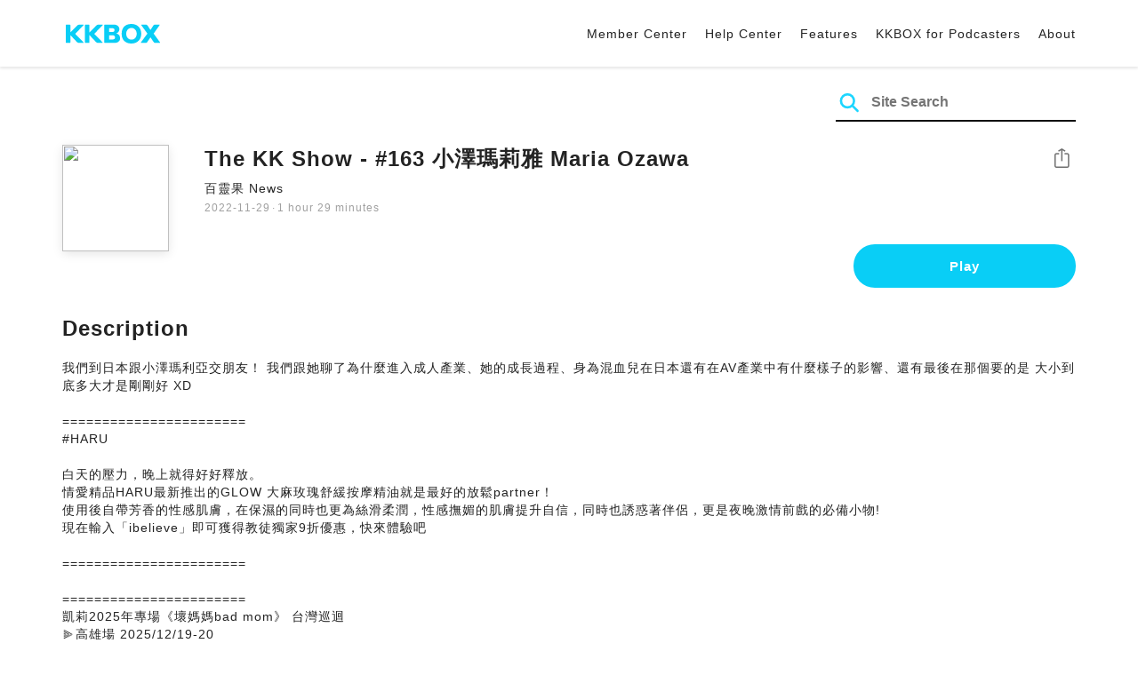

--- FILE ---
content_type: text/html; charset=UTF-8
request_url: https://podcast.kkbox.com/sg/episode/9_wRnsEaDKwHbK0v4F
body_size: 6527
content:
<!doctype html>
<html lang="en-SG">
<head>
    <meta charset="utf-8" />
    <meta name="viewport" content="width=device-width, initial-scale=1.0">
    <meta http-equiv="X-UA-Compatible" content="IE=Edge;chrome=1">

        <title>The KK Show - #163 小澤瑪莉雅 Maria Ozawa | Listen Podcast on KKBOX</title>

<meta name="description" content="Listen The KK Show - #163 小澤瑪莉雅 Maria Ozawa on KKBOX! 我們到日本跟小澤瑪利亞交朋友！ 我們跟她聊了為什麼進入成人產業、她的成長過程、身為混血兒在日本還有在AV產業中有什麼樣子的影響、還有最後在那個要的是 大小到底多大才是剛剛好 XD=======================#HARU白天的壓力，晚上就得好好釋放。情愛精品HARU最新推出的GLOW 大麻玫瑰舒緩按摩精油就是最好的放鬆partner！使用後自帶芳香的性感肌膚，在保濕的同時也更為絲滑柔潤，性感撫媚的肌膚提升自信，同時也誘惑著伴侶，更是夜晚激情前戲的必備小物!現在輸入「ibelieve」即可獲得教徒獨家9折優惠，快來體驗吧==============================================凱莉2025年專場《壞媽媽bad mom》 台灣巡迴⫸高雄場 2025/12/19-20⫸台北場 2025/12/26-28⫸台中場 2026/01/02-03購票請上KKTIX及全台全家便利商店⫸購票連結➤百靈果 週二夜售票：https://comedyclub.kktix.cc/events/tuesday➤ 歡迎來我們IG玩百靈果主帳號：https://www.instagram.com/bailingguo_news/凱莉：https://www.instagram.com/wang.kylie/Ken：https://www.instagram.com/thisiskenyoung/神父：https://www.instagram.com/bailingguo.priest/Hazel：https://instagram.com/bailingguo.hazel➤ 百靈果周邊商品 : https://bailingguo.1shop.tw/hu0r16Powered by Firstory Hosting">
<meta name="keywords" content="KKBOX, Podcast, 聲音, 頻道, 單集, 節目, 分類">

<meta property="og:type" content="website"/>
<meta property="og:title" content="The KK Show - #163 小澤瑪莉雅 Maria Ozawa | Listen Podcast on KKBOX"/>
<meta property="og:description" content="Listen The KK Show - #163 小澤瑪莉雅 Maria Ozawa on KKBOX! 我們到日本跟小澤瑪利亞交朋友！ 我們跟她聊了為什麼進入成人產業、她的成長過程、身為混血兒在日本還有在AV產業中有什麼樣子的影響、還有最後在那個要的是 大小到底多大才是剛剛好 XD=======================#HARU白天的壓力，晚上就得好好釋放。情愛精品HARU最新推出的GLOW 大麻玫瑰舒緩按摩精油就是最好的放鬆partner！使用後自帶芳香的性感肌膚，在保濕的同時也更為絲滑柔潤，性感撫媚的肌膚提升自信，同時也誘惑著伴侶，更是夜晚激情前戲的必備小物!現在輸入「ibelieve」即可獲得教徒獨家9折優惠，快來體驗吧==============================================凱莉2025年專場《壞媽媽bad mom》 台灣巡迴⫸高雄場 2025/12/19-20⫸台北場 2025/12/26-28⫸台中場 2026/01/02-03購票請上KKTIX及全台全家便利商店⫸購票連結➤百靈果 週二夜售票：https://comedyclub.kktix.cc/events/tuesday➤ 歡迎來我們IG玩百靈果主帳號：https://www.instagram.com/bailingguo_news/凱莉：https://www.instagram.com/wang.kylie/Ken：https://www.instagram.com/thisiskenyoung/神父：https://www.instagram.com/bailingguo.priest/Hazel：https://instagram.com/bailingguo.hazel➤ 百靈果周邊商品 : https://bailingguo.1shop.tw/hu0r16Powered by Firstory Hosting"/>
<meta property="og:image" content="https://i.kfs.io/podcast_episode/global/2782947v3/fit/1200x630.png"/>
<meta property="og:image:width" content="1200"/>
<meta property="og:image:height" content="630"/>
<meta property="og:site_name" content="KKBOX" />
<meta property="og:url" content="https://podcast.kkbox.com/sg/episode/9_wRnsEaDKwHbK0v4F"/>
<meta property="og:locale" content="en_SG"/>
<meta property="fb:app_id" content="314155392230"/>

<meta name="twitter:card" content="summary_large_image"/>
<meta name="twitter:site" content="@kkbox"/>
<meta name="twitter:title" content="The KK Show - #163 小澤瑪莉雅 Maria Ozawa | Listen Podcast on KKBOX"/>
<meta name="twitter:description" content="Listen The KK Show - #163 小澤瑪莉雅 Maria Ozawa on KKBOX! 我們到日本跟小澤瑪利亞交朋友！ 我們跟她聊了為什麼進入成人產業、她的成長過程、身為混血兒在日本還有在AV產業中有什麼樣子的影響、還有最後在那個要的是 大小到底多大才是剛剛好 XD=======================#HARU白天的壓力，晚上就得好好釋放。情愛精品HARU最新推出的GLOW 大麻玫瑰舒緩按摩精油就是最好的放鬆partner！使用後自帶芳香的性感肌膚，在保濕的同時也更為絲滑柔潤，性感撫媚的肌膚提升自信，同時也誘惑著伴侶，更是夜晚激情前戲的必備小物!現在輸入「ibelieve」即可獲得教徒獨家9折優惠，快來體驗吧==============================================凱莉2025年專場《壞媽媽bad mom》 台灣巡迴⫸高雄場 2025/12/19-20⫸台北場 2025/12/26-28⫸台中場 2026/01/02-03購票請上KKTIX及全台全家便利商店⫸購票連結➤百靈果 週二夜售票：https://comedyclub.kktix.cc/events/tuesday➤ 歡迎來我們IG玩百靈果主帳號：https://www.instagram.com/bailingguo_news/凱莉：https://www.instagram.com/wang.kylie/Ken：https://www.instagram.com/thisiskenyoung/神父：https://www.instagram.com/bailingguo.priest/Hazel：https://instagram.com/bailingguo.hazel➤ 百靈果周邊商品 : https://bailingguo.1shop.tw/hu0r16Powered by Firstory Hosting"/>
<meta name="twitter:image" content="https://i.kfs.io/podcast_episode/global/2782947v3/fit/1200x630.png"/>

<link rel="canonical" href="https://podcast.kkbox.com/sg/episode/9_wRnsEaDKwHbK0v4F">


<link rel="alternate" hreflang="ja-jp" href="https://podcast.kkbox.com/jp/episode/9_wRnsEaDKwHbK0v4F" />
<link rel="alternate" hreflang="en-sg" href="https://podcast.kkbox.com/sg/episode/9_wRnsEaDKwHbK0v4F" />
<link rel="alternate" hreflang="en-my" href="https://podcast.kkbox.com/my/episode/9_wRnsEaDKwHbK0v4F" />
<link rel="alternate" hreflang="en" href="https://podcast.kkbox.com/sg/episode/9_wRnsEaDKwHbK0v4F" />
<link rel="alternate" hreflang="en-tw" href="https://podcast.kkbox.com/tw/episode/9_wRnsEaDKwHbK0v4F" />
<link rel="alternate" hreflang="zh-tw" href="https://podcast.kkbox.com/tw/episode/9_wRnsEaDKwHbK0v4F" />
<link rel="alternate" hreflang="zh" href="https://podcast.kkbox.com/tw/episode/9_wRnsEaDKwHbK0v4F" />
<link rel="alternate" hreflang="x-default" href="https://podcast.kkbox.com/episode/9_wRnsEaDKwHbK0v4F" />


<meta property="al:ios:url" content="kkbox://podcast.episode/9_wRnsEaDKwHbK0v4F" />
<meta property="al:ios:app_store_id" content="300915900" />
<meta property="al:ios:app_name" content="KKBOX" />
<meta property="al:android:url" content="kkbox://podcast.episode/9_wRnsEaDKwHbK0v4F" />
<meta property="al:android:package" content="com.skysoft.kkbox.android" />
<meta property="al:android:app_name" content="KKBOX" />
<meta property="al:web:url" content="https://podcast.kkbox.com/sg/episode/9_wRnsEaDKwHbK0v4F" />

    <link rel="shortcut icon" href="https://www.kkbox.com/favicon.ico"/>
    <link rel="preconnect" href="https://pkg.kfs.io">
    <link rel="preconnect" href="https://i.kfs.io">
    <link rel="preconnect" href="https://cdn.jsdelivr.net">

        <link href="/css/podcast/episode-page.505251b60c36b6767d71.css" rel="stylesheet">
    <link rel="stylesheet" media="print" href="/css/podcast/widget-generator-modal.0d6b1cceb268da3ce52d.css" onload="this.media='all'; this.onload=null;">
<noscript><link rel="stylesheet" href="/css/podcast/widget-generator-modal.0d6b1cceb268da3ce52d.css"></noscript>

        <script defer src="https://cdn.jsdelivr.net/npm/linkifyjs@2.1.9/dist/linkify.min.js" integrity="sha256-b8aRDYEOoOLGpyaXMI3N2nWUbjSeQ2QxzKjmPnCa4yA=" crossorigin="anonymous"></script>
<script defer src="https://cdn.jsdelivr.net/npm/linkifyjs@2.1.9/dist/linkify-element.min.js" integrity="sha256-9hV9vEzCUdl5GBhZHgRcrkZgXy+xtiTt+XM9yDuR33Y=" crossorigin="anonymous"></script>
    <script defer crossorigin="anonymous" src="https://pkg.kfs.io/kk-web/sharebox.js/2.1.0/main.js"></script>

            
        <script src="https://cdn.jsdelivr.net/npm/clipboard@2.0.6/dist/clipboard.min.js" integrity="sha256-inc5kl9MA1hkeYUt+EC3BhlIgyp/2jDIyBLS6k3UxPI=" crossorigin="anonymous"></script>
    
        <script type="application/ld+json">
    {"@context":"http://schema.org","@type":"BreadcrumbList","itemListElement":[{"@type":"ListItem","position":1,"item":"https://podcast.kkbox.com/sg","name":"KKBOX Podcast - Free for all"},{"@type":"ListItem","position":2,"item":"https://podcast.kkbox.com/sg/channel/Olksg1I4cADXh_Oae0","name":"百靈果 News"},{"@type":"ListItem","position":3,"item":"https://podcast.kkbox.com/sg/episode/9_wRnsEaDKwHbK0v4F","name":"The KK Show - #163 小澤瑪莉雅 Maria Ozawa"}]}</script>
    <script type="application/ld+json">
    {"@context":"http://schema.org","@type":"PodcastEpisode","url":"https://podcast.kkbox.com/sg/episode/9_wRnsEaDKwHbK0v4F","name":"The KK Show - #163 小澤瑪莉雅 Maria Ozawa","description":"我們到日本跟小澤瑪利亞交朋友！ 我們跟她聊了為什麼進入成人產業、她的成長過程、身為混血兒在日本還有在AV產業中有什麼樣子的影響、還有最後在那個要的是 大小到底多大才是剛剛好 XD=======================#HARU白天的壓力，晚上就得好好釋放。情愛精品HARU最新推出的GLOW 大麻玫瑰舒緩按摩精油就是最好的放鬆partner！使用後自帶芳香的性感肌膚，在保濕的同時也更為絲滑柔潤，性感撫媚的肌膚提升自信，同時也誘惑著伴侶，更是夜晚激情前戲的必備小物!現在輸入「ibelieve」即可獲得教徒獨家9折優惠，快來體驗吧==============================================凱莉2025年專場《壞媽媽bad mom》 台灣巡迴⫸高雄場 2025/12/19-20⫸台北場 2025/12/26-28⫸台中場 2026/01/02-03購票請上KKTIX及全台全家便利商店⫸購票連結➤百靈果 週二夜售票：https://comedyclub.kktix.cc/events/tuesday➤ 歡迎來我們IG玩百靈果主帳號：https://www.instagram.com/bailingguo_news/凱莉：https://www.instagram.com/wang.kylie/Ken：https://www.instagram.com/thisiskenyoung/神父：https://www.instagram.com/bailingguo.priest/Hazel：https://instagram.com/bailingguo.hazel➤ 百靈果周邊商品 : https://bailingguo.1shop.tw/hu0r16Powered by Firstory Hosting","publisher":{"@type":"Person","name":"Bailingguo News"},"author":{"@type":"Person","name":"Bailingguo News"},"datePublished":"2022-11-29","timeRequired":"PT1H29M58S","partOfSeries":{"@type":"PodcastSeries","name":"百靈果 News","url":"https://podcast.kkbox.com/sg/channel/Olksg1I4cADXh_Oae0"},"image":"https://i.kfs.io/podcast_channel/global/6v21/cropresize/300x300.jpg","accessMode":"auditory","mainEntityOfPage":{"@type":"WebPage","@id":"https://podcast.kkbox.com/sg/episode/9_wRnsEaDKwHbK0v4F"},"offers":[{"@type":"Offer","price":"Free"}]}</script>

    <script>
(() => {
    const $script = document.createElement('script');
    $script.src = 'https://cdn.jsdelivr.net/npm/@elastic/apm-rum@5.12.0/dist/bundles/elastic-apm-rum.umd.min.js';
    $script.async = true;
    $script.crossorigin = 'anonymous';
    $script.onload = () =>  {
        // Initialize
        elasticApm.init({
            serviceName: "podcast-kkbox-com",
            serverUrl: "https://apm.kkbox.com",
            environment: "production"
        });

        
        // Capture global error event
        window.addEventListener('error', (event) => {
            try {
                elasticApm.captureError(event.error);
            } catch (e) {}
        });
    };
    document.head.appendChild($script);
})();
</script>
    <!-- Google Tag Manager -->
<script>(function(w,d,s,l,i){w[l]=w[l]||[];w[l].push({'gtm.start':
    new Date().getTime(),event:'gtm.js'});var f=d.getElementsByTagName(s)[0],
    j=d.createElement(s),dl=l!='dataLayer'?'&l='+l:'';j.async=true;j.src=
    'https://www.googletagmanager.com/gtm.js?id='+i+dl;f.parentNode.insertBefore(j,f);
    })(window,document,'script','dataLayer','GTM-K4SDJPS');</script>
<!-- End Google Tag Manager -->
</head>
<body>
    <header class="header">
    <div class="container">
        <div class="nav-link-group--left">
            <a class="nav-link--logo" href="https://www.kkbox.com/sg/en/"
               data-ga-category="Podcast" data-ga-action="Click Header" data-ga-label="KKBOX Logo"></a>
        </div>
        <div class="nav-link-group--center"></div>
        <div class="nav-link-group--right">
            <nav class="desktop-menu">
                <ul>
                                        <li class="nav-link">
                        <a href="https://ssl.kkbox.com/sg/membership/index.php"  target="_blank" rel="noopener"                            data-ga-category="Podcast" data-ga-action="Click Header" data-ga-label="https://ssl.kkbox.com/sg/membership/index.php">Member Center</a>
                    </li>
                                        <li class="nav-link">
                        <a href="https://help.kkbox.com/sg/en?p=kkbox"  target="_blank" rel="noopener"                            data-ga-category="Podcast" data-ga-action="Click Header" data-ga-label="https://help.kkbox.com/sg/en?p=kkbox">Help Center</a>
                    </li>
                                        <li class="nav-link">
                        <a href="https://www.kkbox.com/sg/en/feature"                            data-ga-category="Podcast" data-ga-action="Click Header" data-ga-label="https://www.kkbox.com/sg/en/feature">Features</a>
                    </li>
                                        <li class="nav-link">
                        <a href="/podcasters"                            data-ga-category="Podcast" data-ga-action="Click Header" data-ga-label="/podcasters">KKBOX for Podcasters</a>
                    </li>
                                        <li class="nav-link">
                        <a href="/sg/about"                            data-ga-category="Podcast" data-ga-action="Click Header" data-ga-label="/sg/about">About </a>
                    </li>
                                    </ul>
            </nav>
            <div class="mobile-hamburger" onclick="document.querySelector('.nav-link-group--mobile').classList.add('active')"></div>
        </div>
        <div class="nav-link-group--mobile">
            <div class="mobile-menu">
                <ul>
                    <li class="nav-link--close">
                        <div class="mobile-close" onclick="document.querySelector('.nav-link-group--mobile').classList.remove('active')"></div>
                    </li>

                    
                                        <li class="nav-link">
                        <a href="https://ssl.kkbox.com/sg/membership/index.php"  target="_blank" rel="noopener"                            data-ga-category="Podcast" data-ga-action="Click Header" data-ga-label="https://ssl.kkbox.com/sg/membership/index.php">Member Center</a>
                    </li>
                                        <li class="nav-link">
                        <a href="https://help.kkbox.com/sg/en?p=kkbox"  target="_blank" rel="noopener"                            data-ga-category="Podcast" data-ga-action="Click Header" data-ga-label="https://help.kkbox.com/sg/en?p=kkbox">Help Center</a>
                    </li>
                                        <li class="nav-link">
                        <a href="https://www.kkbox.com/sg/en/feature"                            data-ga-category="Podcast" data-ga-action="Click Header" data-ga-label="https://www.kkbox.com/sg/en/feature">Features</a>
                    </li>
                                        <li class="nav-link">
                        <a href="/podcasters"                            data-ga-category="Podcast" data-ga-action="Click Header" data-ga-label="/podcasters">KKBOX for Podcasters</a>
                    </li>
                                        <li class="nav-link">
                        <a href="/sg/about"                            data-ga-category="Podcast" data-ga-action="Click Header" data-ga-label="/sg/about">About </a>
                    </li>
                                    </ul>
            </div>
        </div>
    </div>
</header>

    <div class="page page--episode">
    <section class="section--search-box">
        <div class="container">
            <div class="search-box-wrapper">
                <form class="search-box "
      action="/sg/search" method="GET">
    <button class="search-icon" type="submit"></button>
    <input class="search-input" type="text" name="word" placeholder="Site Search" value="" required>
</form>
            </div>
        </div>
    </section>

    <div class="container">
        <section class="section-episode">
            <div class="cover-image-wrapper">
                <img class="cover-image" width="80" height="80" src="https://i.kfs.io/podcast_episode/global/2782947v3/cropresize/300x300.jpg">
            </div>

            <div class="episode-info-wrapper">
                <h3 class="title">The KK Show - #163 小澤瑪莉雅 Maria Ozawa</h3>
                <div class="info">
                                        <a class="channel" href="/sg/channel/Olksg1I4cADXh_Oae0"
                    data-ga-category="Podcast" data-ga-action="Click Channel Link in Episode Info" data-ga-label="百靈果 News">
                        百靈果 News
                    </a>
                </div>
                <div class="data-and-duration">
                    <span class="date">2022-11-29</span>·<span class="duration">1 hour 29 minutes</span>
                </div>
            </div>

            <div class="share-action-wrapper">
                <share-box>
                    <button type="button" class="btn btn-share"
                            data-ga-category="Podcast" data-ga-action="Share Episode" data-ga-label="The KK Show - #163 小澤瑪莉雅 Maria Ozawa">
                        Share
                    </button>
                </share-box>
            </div>

            <div class="listen-action-wrapper">
                                    <a class="btn btn-blue btn-play"
                       href="https://play.kkbox.com/podcast/episode/9_wRnsEaDKwHbK0v4F" target="_blank"
                       rel="noopener"
                       data-ga-category="Podcast" data-ga-action="Play Episode in Web Player" data-ga-label="The KK Show - #163 小澤瑪莉雅 Maria Ozawa">
                        Play
                    </a>
                            </div>
        </section>

        <section class="section-content">
            <h2 class="section-title">Description</h2>

            
            <p class="description js-linkify">
                
                我們到日本跟小澤瑪利亞交朋友！ 我們跟她聊了為什麼進入成人產業、她的成長過程、身為混血兒在日本還有在AV產業中有什麼樣子的影響、還有最後在那個要的是 大小到底多大才是剛剛好 XD<br />
<br />
=======================<br />
#HARU<br />
<br />
白天的壓力，晚上就得好好釋放。<br />
情愛精品HARU最新推出的GLOW 大麻玫瑰舒緩按摩精油就是最好的放鬆partner！<br />
使用後自帶芳香的性感肌膚，在保濕的同時也更為絲滑柔潤，性感撫媚的肌膚提升自信，同時也誘惑著伴侶，更是夜晚激情前戲的必備小物!<br />
現在輸入「ibelieve」即可獲得教徒獨家9折優惠，快來體驗吧<br />
<br />
=======================<br />
<br />
=======================<br />
凱莉2025年專場《壞媽媽bad mom》 台灣巡迴<br />
⫸高雄場 2025/12/19-20<br />
⫸台北場 2025/12/26-28<br />
⫸台中場 2026/01/02-03<br />
<br />
購票請上KKTIX及全台全家便利商店<br />
⫸購票連結<br />
<br />
➤百靈果 週二夜售票：https://comedyclub.kktix.cc/events/tuesday<br />
<br />
➤ 歡迎來我們IG玩<br />
百靈果主帳號：https://www.instagram.com/bailingguo_news/<br />
凱莉：https://www.instagram.com/wang.kylie/<br />
Ken：https://www.instagram.com/thisiskenyoung/<br />
神父：https://www.instagram.com/bailingguo.priest/<br />
Hazel：https://instagram.com/bailingguo.hazel<br />
<br />
➤ 百靈果周邊商品 : https://bailingguo.1shop.tw/hu0r16<br />
<br />
Powered by Firstory Hosting
            </p>
        </section>
    </div>

    
        <div class="modal modal-widget-generator" hidden>
        <div class="modal-content">
            <div class="icon-close-modal" onclick="document.querySelector('.modal-widget-generator').hidden = true">✕</div>
            <h3 class="modal-title">Get Embed Code</h3>
            <div class="iframe-wrapper" data-iframe-wrapper></div>
            <div class="widget-setting-wrapper">
                <div class="widget-setting" data-theme-radio>
                    <h4 class="setting-title">• Theme</h4>
                    <label for="theme-auto">
                        <input type="radio" id="theme-auto" name="theme" value="" checked> Auto
                    </label>
                    <label for="light">
                        <input type="radio" id="light" name="theme" value="light"> Light
                    </label>
                    <label for="dark">
                        <input type="radio" id="dark" name="theme" value="dark"> Dark
                    </label>
                </div>
                <div class="widget-setting" data-width-radio>
                    <h4 class="setting-title">• Size</h4>
                    <label for="width-auto">
                        <input type="radio" id="width-auto" name="width" value="100%" checked> Auto
                    </label>
                    <label for="large">
                        <input type="radio" id="large" name="width" value="700"> Large
                    </label>
                    <label for="small">
                        <input type="radio" id="small" name="width" value="290"> Small
                    </label>
                </div>
            </div>
            <div class="embed-code-wrapper">
                <textarea class="embed-code" id="embed-code" readonly data-embed-code></textarea>
                <button class="btn btn-copy" data-copy-html data-clipboard-target="#embed-code">Copy</button>
            </div>
        </div>
    </div>
    </div>


    <footer class="pm-footer">
    <div class="pm-footer-menu">
                <div class="pm-footer-column">
            <div class="pm-footer-subtitle">Explore KKBOX</div>
                        <div class="pm-footer-li">
                <a href="https://www.kkbox.com/sg/en/feature"                    data-ga-category="Podcast" data-ga-action="Click Footer" data-ga-label="https://www.kkbox.com/sg/en/feature">
                   Features
                </a>
            </div>
                        <div class="pm-footer-li">
                <a href="https://www.kkbox.com/sg/en/info/event/"                    data-ga-category="Podcast" data-ga-action="Click Footer" data-ga-label="https://www.kkbox.com/sg/en/info/event/">
                   Giveaways
                </a>
            </div>
                        <div class="pm-footer-li">
                <a href="https://www.kkbox.com/sg/en/download"                    data-ga-category="Podcast" data-ga-action="Click Footer" data-ga-label="https://www.kkbox.com/sg/en/download">
                   Platforms
                </a>
            </div>
                    </div>
                <div class="pm-footer-column">
            <div class="pm-footer-subtitle">Entertainment News</div>
                        <div class="pm-footer-li">
                <a href="https://www.kkbox.com/sg/en/info/"                    data-ga-category="Podcast" data-ga-action="Click Footer" data-ga-label="https://www.kkbox.com/sg/en/info/">
                   Latest
                </a>
            </div>
                        <div class="pm-footer-li">
                <a href="https://kma.kkbox.com/charts/?terr=sg&amp;lang=en"  target="_blank" rel="noopener"                    data-ga-category="Podcast" data-ga-action="Click Footer" data-ga-label="https://kma.kkbox.com/charts/?terr=sg&amp;lang=en">
                   Charts
                </a>
            </div>
                        <div class="pm-footer-li">
                <a href="https://kma.kkbox.com/awards/"  target="_blank" rel="noopener"                    data-ga-category="Podcast" data-ga-action="Click Footer" data-ga-label="https://kma.kkbox.com/awards/">
                   Music Awards
                </a>
            </div>
                    </div>
                <div class="pm-footer-column">
            <div class="pm-footer-subtitle">Member</div>
                        <div class="pm-footer-li">
                <a href="https://ssl.kkbox.com/billing.php"  target="_blank" rel="noopener"                    data-ga-category="Podcast" data-ga-action="Click Footer" data-ga-label="https://ssl.kkbox.com/billing.php">
                   Subscribe
                </a>
            </div>
                        <div class="pm-footer-li">
                <a href="https://mykkid.kkbox.com"  target="_blank" rel="noopener"                    data-ga-category="Podcast" data-ga-action="Click Footer" data-ga-label="https://mykkid.kkbox.com">
                   Member Centre
                </a>
            </div>
                        <div class="pm-footer-li">
                <a href="https://help.kkbox.com/sg/en?p=kkbox"  target="_blank" rel="noopener"                    data-ga-category="Podcast" data-ga-action="Click Footer" data-ga-label="https://help.kkbox.com/sg/en?p=kkbox">
                   Help Centre
                </a>
            </div>
                        <div class="pm-footer-li">
                <a href="https://www.kkbox.com/about/en/terms?terr=sg"                    data-ga-category="Podcast" data-ga-action="Click Footer" data-ga-label="https://www.kkbox.com/about/en/terms?terr=sg">
                   Terms of Use
                </a>
            </div>
                    </div>
                <div class="pm-footer-column">
            <div class="pm-footer-subtitle">About</div>
                        <div class="pm-footer-li">
                <a href="https://www.kkbox.com/about/en/"                    data-ga-category="Podcast" data-ga-action="Click Footer" data-ga-label="https://www.kkbox.com/about/en/">
                   About KKBOX
                </a>
            </div>
                        <div class="pm-footer-li">
                <a href="https://www.kkbox.com/about/en/news"                    data-ga-category="Podcast" data-ga-action="Click Footer" data-ga-label="https://www.kkbox.com/about/en/news">
                   News
                </a>
            </div>
                        <div class="pm-footer-li">
                <a href="https://www.kkbox.com/about/en/ad-cooperation/user-profile"                    data-ga-category="Podcast" data-ga-action="Click Footer" data-ga-label="https://www.kkbox.com/about/en/ad-cooperation/user-profile">
                   Advertising
                </a>
            </div>
                        <div class="pm-footer-li">
                <a href="https://www.kkbox.com/about/en/contact"                    data-ga-category="Podcast" data-ga-action="Click Footer" data-ga-label="https://www.kkbox.com/about/en/contact">
                   Contact Us
                </a>
            </div>
                        <div class="pm-footer-li">
                <a href="https://www.soundscape.net"  target="_blank" rel="noopener"                    data-ga-category="Podcast" data-ga-action="Click Footer" data-ga-label="https://www.soundscape.net">
                   Publish Music
                </a>
            </div>
                        <div class="pm-footer-li">
                <a href="https://www.kkbox.com/about/en/privacy?terr=sg"                    data-ga-category="Podcast" data-ga-action="Click Footer" data-ga-label="https://www.kkbox.com/about/en/privacy?terr=sg">
                   Privacy Policy
                </a>
            </div>
                    </div>
                <div class="pm-footer-column-socials">
                        <a class="pm-social pm-instagram" href="https://instagram.com/kkboxsg" target="_blank" rel="noopener"
               data-ga-category="Podcast" data-ga-action="Click Footer" data-ga-label="https://instagram.com/kkboxsg"></a>
                        <a class="pm-social pm-facebook" href="https://www.facebook.com/KKBOXSG" target="_blank" rel="noopener"
               data-ga-category="Podcast" data-ga-action="Click Footer" data-ga-label="https://www.facebook.com/KKBOXSG"></a>
                    </div>
    </div>
    <div class="pm-all-width">
        <div class="pm-terr-lang">
            <div class="pm-terr">
                <select id="pm-terr-select" onchange="window.location = this.options[this.selectedIndex].value;" tabindex="-1">
                                            <option value="https://podcast.kkbox.com/tw/episode/9_wRnsEaDKwHbK0v4F"
                                >
                            Taiwan
                        </option>
                                            <option value="https://podcast.kkbox.com/sg/episode/9_wRnsEaDKwHbK0v4F"
                                 selected >
                            Singapore
                        </option>
                                            <option value="https://podcast.kkbox.com/my/episode/9_wRnsEaDKwHbK0v4F"
                                >
                            Malaysia
                        </option>
                                            <option value="https://podcast.kkbox.com/jp/episode/9_wRnsEaDKwHbK0v4F"
                                >
                            Japan
                        </option>
                                    </select>
                <label for="pm-terr-select">Singapore</label>
                <div class="pm-dropdown-menu" tabindex="0"><button>Singapore</button>
                    <div class="pm-dropdown">
                                                    <a class="pm-dropdown-li" href="https://podcast.kkbox.com/tw/episode/9_wRnsEaDKwHbK0v4F">Taiwan</a>
                                                    <a class="pm-dropdown-li" href="https://podcast.kkbox.com/sg/episode/9_wRnsEaDKwHbK0v4F">Singapore</a>
                                                    <a class="pm-dropdown-li" href="https://podcast.kkbox.com/my/episode/9_wRnsEaDKwHbK0v4F">Malaysia</a>
                                                    <a class="pm-dropdown-li" href="https://podcast.kkbox.com/jp/episode/9_wRnsEaDKwHbK0v4F">Japan</a>
                                            </div>
                </div>
            </div>
        </div>
        <div class="pm-copyright">Copyright © 2026 KKBOX All Rights Reserved.</div>
    </div>
</footer>

    <script src="/js/podcast/episode-page.77834be4a24dba67e671.js"></script>
<script>
(function(EpisodePage) {
    var page = new EpisodePage();

    page.initLinkify({
        element: document.querySelector('.js-linkify')
    });

    page.useShortUrlInShareBox({
        shortUrlApiEndpoint: "/api/short-url?url=https%3A%2F%2Fpodcast.kkbox.com%2Fsg%2Fepisode%2F9_wRnsEaDKwHbK0v4F"
    })

    page.showWidgetIconInShareBox({
        clickWidgetIconCallback: () => { page.showWidgetGeneratorModal(); }
    });

    page.initPlaybackPopup({
        element: document.querySelector('.js-click-play-in-kkbox'),
        protocolUrl: "kkbox://podcast.episode/9_wRnsEaDKwHbK0v4F",
        locale: "en"
    });

    page.initWidgetGeneratorModal({
        $modal: document.querySelector('.modal-widget-generator'),
        episodeId: "9_wRnsEaDKwHbK0v4F",
        terr: "sg",
        host: "https://podcast-cdn.kkbox.com",
        i18n: {
            copied: "Copied"
        }
    });
})(window.EpisodePage);
</script>
</body>
</html>


--- FILE ---
content_type: text/css
request_url: https://podcast.kkbox.com/css/podcast/episode-page.505251b60c36b6767d71.css
body_size: 4472
content:
@charset "UTF-8";html{position:relative;min-height:100%}body{font-family:PingFang TC,Lucida Grande,Lucida Sans Unicode,Helvetica Neue,Helvetica,Arial,Noto Sans,Noto Sans CJK TC,Heiti TC,Microsoft JhengHei,sans-serif;font-size:16px;line-height:1.43;min-width:320px;margin:0;letter-spacing:1px;color:#333}@media (max-width:767px){body{font-size:14px}}h1,h2,h3,h4{line-height:normal;margin:0}a{transition:color .25s;text-decoration:none;color:inherit}a[href]{cursor:pointer}*{box-sizing:border-box}ol,ul{margin:0}input[type=text]{color:#838383;border:1px solid #cfcfcf;border-radius:4px;background-color:#f7f7f7}input[type=text]:focus{outline:0;box-shadow:0 0 0 .2rem rgba(0,123,255,.25)}fieldset,legend{font:inherit;font-size:100%;margin:0;padding:0;vertical-align:baseline;border:0}[hidden]{display:none!important}:root{--header-height:75px}html[lang=ja-JP] body{font-family:Work Sans,Franklin Gothic,Helvetica Neue,Arial,Hiragino Kaku Gothic Pro,ヒラギノ角ゴ Pro W3,メイリオ,Meiryo,ＭＳ Ｐゴシック,sans-serif}.page{padding-top:var(--header-height);padding-bottom:120px}.container{width:100%;margin-right:auto;margin-left:auto;padding-right:15px;padding-left:15px}@media (min-width:768px){.container{width:750px}}@media (min-width:992px){.container{width:970px}}@media (min-width:1200px){.container{width:1170px}}.header{position:absolute;z-index:25;top:0;right:0;left:0;min-width:320px;height:var(--header-height);box-shadow:0 2px 3px 0 rgba(0,0,0,.1)}.header .container{display:flex;align-items:center;justify-content:flex-start;height:100%}@media (max-width:767px){.header .container{padding-right:7px;padding-left:7px}}.header .nav-link-group--left{display:flex;flex:0 0 auto;justify-content:flex-start}.header .nav-link-group--center{display:flex;flex:1 1 100%;justify-content:center}.header .nav-link-group--right{display:flex;flex:0 0 auto;justify-content:flex-end}.header .nav-link--logo{display:inline-block;width:120px;height:54px;margin-left:-10px;cursor:pointer;background-image:url(/images/kkbox-logo-2020.53b0ca5dfabdf5a3c4d6.svg);background-repeat:no-repeat;background-position:50%;background-size:auto 18px}@media (min-width:768px){.header .nav-link--logo{width:154px;height:60px;margin-left:-20px;background-size:auto 22px}}.header ul{padding:0;list-style:none}@media (max-width:767px){.header .desktop-menu{display:none}}@media (min-width:768px){.header .desktop-menu{display:flex;justify-content:flex-end}}.header .desktop-menu ul{display:flex}.header .nav-link{font-size:14px;display:inline-flex;align-items:center;height:var(--header-height);padding-right:7px;padding-left:7px;transition:color .25s;color:#232323}@media (min-width:768px){.header .nav-link{font-size:14px;padding-right:10px;padding-left:10px}}.header .nav-link:last-child{padding-right:0}.header .nav-link a{display:flex;align-items:center;justify-content:center;cursor:pointer}.header .nav-link a:hover{color:#09cef6}.header .desktop-terr-dropdown,.header .mobile-terr-dropdown{position:relative;width:auto;height:auto}.header .desktop-terr-dropdown select,.header .mobile-terr-dropdown select{font-size:13px;width:100%;height:40px;padding:0 20px;cursor:pointer;color:#232323;border:1px solid #ccc;border-radius:32px;background:transparent;-webkit-appearance:none;-moz-appearance:none;appearance:none}.header .desktop-terr-dropdown select:focus,.header .mobile-terr-dropdown select:focus{outline:none}.header .desktop-terr-dropdown:after,.header .mobile-terr-dropdown:after{position:absolute;top:0;right:0;display:inline-flex;align-items:center;justify-content:center;width:36px;height:36px;content:"\25BE";pointer-events:none}@media (max-width:767px){.header .desktop-terr-dropdown{display:none}}.header .desktop-terr-dropdown select{width:auto;height:34px;padding-right:30px;padding-left:0;-moz-text-align-last:center;text-align-last:center;border:none}.header .desktop-terr-dropdown:after{width:30px;height:30px}.header .mobile-hamburger{display:flex;justify-content:flex-end;width:60px;height:60px;cursor:pointer;border:0;background-color:transparent;background-image:url(/images/mobile_menu.7c00774ecc7ed2ec884b.svg);background-repeat:no-repeat;background-position:50% 50%;background-size:auto}@media (min-width:768px){.header .mobile-hamburger{display:none}}.header .nav-link-group--mobile{transition:background-color .25s;background-color:transparent}.header .nav-link-group--mobile.active{position:fixed;top:0;right:0;bottom:0;left:0;background-color:rgba(0,0,0,.2)}.header .nav-link-group--mobile.active .mobile-menu{transform:translate(0);opacity:1}.header .mobile-menu{position:fixed;top:0;right:0;bottom:0;width:240px;padding-left:5px;transition:transform .25s ease-in-out,opacity .25s;transform:translate(100%);opacity:0;background-color:#fff}.header .mobile-menu .nav-link{font-size:16px;display:block;height:auto;padding:10px}.header .mobile-menu .nav-link a{display:block}.header .nav-link--close{display:flex;align-items:center;justify-content:flex-end;height:var(--header-height);padding-right:7px}.header .mobile-close{width:60px;height:60px;cursor:pointer;border:0;background-color:transparent;background-image:url(/images/mobile_menu_close.ce19ad7840c6a7c50264.svg);background-repeat:no-repeat;background-position:50% 50%;background-size:auto}.header .mobile-terr-dropdown{margin-top:50px;margin-right:15px;margin-left:10px}@media (min-width:768px){.header .mobile-terr-dropdown{display:none}}footer.pm-footer{letter-spacing:0;font-family:Work Sans,Franklin Gothic,Helvetica Neue,Arial,PingFang TC,Heiti TC,Microsoft JhengHei,sans-serif;padding:40px 20px 28px;background-color:#111}@media (min-width:992px){footer.pm-footer{padding:40px 42px 28px}}footer.pm-footer .pm-all-width,footer.pm-footer .pm-footer-menu{max-width:1080px;margin:0 auto}footer.pm-footer .pm-footer-subtitle{font-weight:700;font-size:16px;line-height:23px;color:#a0a0a0;margin-bottom:12px}footer.pm-footer .pm-footer-li{font-weight:400;font-size:14px;line-height:1.64}footer.pm-footer .pm-footer-li a{color:#7d7d7d;text-decoration:none;transition:color .3s}footer.pm-footer .pm-footer-li a:hover{color:#cdcdcd}footer.pm-footer .pm-footer-column-socials{text-align:right;margin-left:-80px;display:none}@media (min-width:992px){footer.pm-footer .pm-footer-column-socials{display:block;font-size:0}}footer.pm-footer .pm-footer-column-socials .pm-social{display:inline-block;-webkit-mask-size:contain;mask-size:contain;-webkit-mask-position:center;mask-position:center;-webkit-mask-repeat:no-repeat;mask-repeat:no-repeat;background-color:#7d7d7d;height:28px;width:28px;margin-left:40px;transition:background-color .3s}footer.pm-footer .pm-footer-column-socials .pm-social:first-child{margin-left:0}footer.pm-footer .pm-footer-column-socials .pm-social:hover{background-color:#09cef6}footer.pm-footer .pm-footer-column-socials .pm-facebook{-webkit-mask-image:url(/images/icon_facebook.1228450c8caf38dc5091.svg);mask-image:url(/images/icon_facebook.1228450c8caf38dc5091.svg)}footer.pm-footer .pm-footer-column-socials .pm-instagram{-webkit-mask-image:url(/images/icon_instagram.dc3d4daf07906c5c34c6.svg);mask-image:url(/images/icon_instagram.dc3d4daf07906c5c34c6.svg)}footer.pm-footer .pm-footer-column-socials .pm-youtube{-webkit-mask-image:url(/images/icon_youtube.468d65e82fd835222aec.svg);mask-image:url(/images/icon_youtube.468d65e82fd835222aec.svg)}footer.pm-footer .pm-footer-column-socials .pm-twitter{-webkit-mask-image:url(/images/icon_twitter.967f9f7c63b58fcedfda.svg);mask-image:url(/images/icon_twitter.967f9f7c63b58fcedfda.svg)}footer.pm-footer .pm-footer-menu{display:grid;grid-template-columns:1fr 1fr;-moz-column-gap:13px;column-gap:13px;row-gap:24px;margin-bottom:40px}@media (min-width:768px){footer.pm-footer .pm-footer-menu{grid-template-columns:1fr 1fr 1fr 1fr;-moz-column-gap:20px;column-gap:20px}}@media (min-width:992px){footer.pm-footer .pm-footer-menu{grid-template-columns:auto auto auto auto 1fr;-moz-column-gap:80px;column-gap:80px}}footer.pm-footer .pm-all-width{font-size:14px;line-height:1.64;font-weight:400;color:#7d7d7d}@media (min-width:992px){footer.pm-footer .pm-all-width{display:grid;grid-template-columns:1fr 1fr;align-items:center;grid-template-areas:"copyright lang"}footer.pm-footer .pm-all-width.pm-hk{row-gap:8px;grid-template-areas:"lang lang" "telecom copyright"}footer.pm-footer .pm-all-width.pm-hk .pm-copyright{text-align:right}}footer.pm-footer .telecom-partner{grid-area:telecom;margin-bottom:8px;display:flex;align-items:center;line-height:1;width:100%;justify-content:flex-end}@media (min-width:992px){footer.pm-footer .telecom-partner{justify-content:flex-start;margin-bottom:0}}footer.pm-footer .telecom-partner a{display:inline-block}footer.pm-footer .telecom-partner img{opacity:.65}footer.pm-footer .telecom-partner img.pm-telecom-three{height:36px}footer.pm-footer .telecom-partner img.pm-telecom-china{height:35px}footer.pm-footer .telecom-partner img.pm-telecom-hgc{height:20px}footer.pm-footer .telecom-partner img.pm-telecom-smartone{height:35px}footer.pm-footer .pm-terr-lang{grid-area:lang;margin-bottom:8px;display:flex;width:100%;justify-content:flex-end}@media (min-width:992px){footer.pm-footer .pm-terr-lang{margin:0}}footer.pm-footer .pm-terr-lang .pm-dropdown-menu{display:none;position:relative}@media (min-width:992px){footer.pm-footer .pm-terr-lang .pm-dropdown-menu{display:inline-block}}footer.pm-footer .pm-terr-lang .pm-dropdown-menu .pm-dropdown{display:none;position:absolute;left:50%;transform:translateX(-50%);bottom:calc(100% + 16px);border:1px solid #232323;padding:20px 20px 12px;border-radius:4px}footer.pm-footer .pm-terr-lang .pm-dropdown-menu .pm-dropdown a{text-align:center;display:block;white-space:nowrap;color:#7d7d7d;margin-bottom:8px;font-size:14px;line-height:20px;font-weight:500;text-decoration:none}footer.pm-footer .pm-terr-lang .pm-dropdown-menu .pm-dropdown a:active,footer.pm-footer .pm-terr-lang .pm-dropdown-menu .pm-dropdown a:hover{color:#cdcdcd}footer.pm-footer .pm-terr-lang .pm-dropdown-menu .pm-dropdown:after,footer.pm-footer .pm-terr-lang .pm-dropdown-menu .pm-dropdown:before{content:"";width:2px;height:0;border-style:solid;border-width:8px 4px 0;position:absolute;box-sizing:content-box;transform:translateX(-50%);left:50%}footer.pm-footer .pm-terr-lang .pm-dropdown-menu .pm-dropdown:after{border-color:#111 transparent transparent;bottom:-7px}footer.pm-footer .pm-terr-lang .pm-dropdown-menu .pm-dropdown:before{border-color:#232323 transparent transparent;bottom:-9px}footer.pm-footer .pm-terr-lang .pm-dropdown-menu:focus-within button{color:#cdcdcd}footer.pm-footer .pm-terr-lang .pm-dropdown-menu:focus-within button:after{border-left:1px solid #cdcdcd;border-top:1px solid #cdcdcd;border-right:0;border-bottom:0;transform:rotate(45deg) translate(29.2891437622%,29.2891437622%)}footer.pm-footer .pm-terr-lang .pm-dropdown-menu:focus-within .pm-dropdown{display:block}footer.pm-footer .pm-terr-lang .pm-lang,footer.pm-footer .pm-terr-lang .pm-terr{color:#7d7d7d;position:relative;display:flex}footer.pm-footer .pm-terr-lang .pm-lang{margin-right:16px}footer.pm-footer .pm-terr-lang .pm-dropdown-menu button,footer.pm-footer .pm-terr-lang label{background-color:transparent;border:0;display:inline-block;cursor:pointer;margin:0;padding:0;color:#7d7d7d}footer.pm-footer .pm-terr-lang .pm-dropdown-menu button:after,footer.pm-footer .pm-terr-lang label:after{content:"";display:inline-block;width:7px;height:7px;border-right:1px solid #7d7d7d;border-bottom:1px solid #7d7d7d;transform:rotate(45deg);transform-origin:right top;margin-left:8px}footer.pm-footer .pm-terr-lang select{position:absolute;width:100%;height:100%;left:0;top:0;opacity:0;border:0}footer.pm-footer .pm-terr-lang select:focus+label{color:#cdcdcd}footer.pm-footer .pm-terr-lang select:focus+label:after{border-left:1px solid #cdcdcd;border-top:1px solid #cdcdcd;border-right:0;border-bottom:0;transform:rotate(45deg) translate(29.2891437622%,29.2891437622%)}@media (min-width:992px){footer.pm-footer .pm-terr-lang label,footer.pm-footer .pm-terr-lang select{display:none}}footer.pm-footer .pm-copyright{grid-area:copyright;text-align:right}@media (min-width:992px){footer.pm-footer .pm-copyright{text-align:left}}.section--search-box{padding:20px 30px}@media (min-width:768px){.section--search-box{padding-right:0;padding-left:0;text-align:right}}@media (min-width:768px){.section--search-box .search-box-wrapper{display:inline-block;width:270px}}.search-box{position:relative;display:block;width:100%;border-bottom:2px solid #111}.search-box .search-icon{position:absolute;top:50%;left:0;width:32px;height:32px;margin:0;padding:0;transform:translateY(-50%);background-image:url(/images/icon_search.b8e745e4b8f34adf5e2c.svg);background-repeat:no-repeat;background-position:50%;background-size:contain;-webkit-appearance:none;-moz-appearance:none;appearance:none}.search-box .search-icon,.search-box .search-input{border:none;outline:none;background-color:transparent}.search-box .search-input{font-size:16px;font-weight:700;width:100%;height:40px;padding:0 5px 0 40px;color:#111;border-radius:0}.search-box.large{margin-top:10px;margin-bottom:40px}.search-box.large .search-input{font-size:21px;height:40px}@media (min-width:768px){.search-box.large .search-input{font-size:34px;height:50px;padding-left:50px}}.btn,.btn-blue,.btn-white{font-family:inherit;display:inline-flex;overflow:hidden;align-items:center;justify-content:center;cursor:pointer;-webkit-user-select:none;-moz-user-select:none;-ms-user-select:none;user-select:none;transition:color .25s,background-color .25s,border-color .25s;text-align:center;vertical-align:middle;white-space:nowrap;text-decoration:none;border:none;touch-action:manipulation}.btn-blue:focus,.btn-blue:hover,.btn-white:focus,.btn-white:hover,.btn:focus,.btn:hover{text-decoration:none}.btn-blue{color:#fff;border-radius:32px;background-color:#09cef6}.btn-blue:focus,.btn-blue:hover{color:#09cef6;background-color:#000}.btn-white{color:#09cef6;border:1px solid #09cef6;background-color:#fff}.btn-white:focus,.btn-white:hover{color:#fff;background-color:#09cef6}.btn-share{width:32px;height:32px;transition:opacity .25s;opacity:.7;color:transparent;background-color:transparent;background-image:url(/images/icon_share.94cd4057617ed4d47209.png);background-repeat:no-repeat;background-position:50% 50%;background-size:contain}.btn-share:hover{opacity:1}.btn-back-to-home,.btn-play{font-size:15px;font-weight:700;width:250px;height:49px;border-radius:32px}.linkified{text-decoration:underline}.linkified:hover,a[href]:hover{color:#09cef6}.section-episode{--cover-image-size:80px;position:relative;min-height:var(--cover-image-size)}@media (min-width:768px){.section-episode{--cover-image-size:120px}}@media (min-width:768px){.section-episode .cover-image-wrapper{line-height:0;position:absolute;top:0;left:0}}.section-episode .episode-info-wrapper{margin-top:6px}@media (min-width:768px){.section-episode .episode-info-wrapper{margin-right:35px;margin-left:var(--cover-image-size);padding-left:40px}}.section-episode .share-action-wrapper{position:absolute;top:0;right:0}.section-episode .cover-image{width:var(--cover-image-size);height:var(--cover-image-size);border-radius:4px;box-shadow:0 3px 12px 0 rgba(0,0,0,.1)}.section-episode .title{font-size:24px;font-weight:700;line-height:1.3;margin-top:0;margin-bottom:4px;word-break:break-word;color:#232323;display:-webkit-box;overflow:hidden;-webkit-box-orient:vertical;white-space:normal;text-overflow:ellipsis;-webkit-line-clamp:2}.section-episode .info{display:flex;align-items:center;padding-top:4px}.section-episode .icon-explicit{font-size:12px;font-weight:700;line-height:18px;margin-top:1px;margin-right:4px;transform:scale(.8);transform-origin:50% 50%;color:#272727}.section-episode .channel{font-size:14px;word-break:break-word;color:#272727;display:-webkit-box;overflow:hidden;-webkit-box-orient:vertical;white-space:normal;text-overflow:ellipsis;-webkit-line-clamp:1}.section-episode .data-and-duration{font-size:12px;margin-top:4px;color:#a0a0a0}.section-episode .data-and-duration .date{display:inline-block;padding-right:2px}.section-episode .data-and-duration .duration{display:inline-block;padding-left:2px}.section-episode .listen-action-wrapper{margin-top:32px;text-align:center}@media (max-width:767px){.section-episode .listen-action-wrapper{display:flex;align-items:center;flex-direction:column;justify-content:center}}@media (min-width:768px){.section-episode .listen-action-wrapper{text-align:right}}.section-content{padding-top:32px;padding-bottom:32px}.section-content .section-title{font-size:18px;font-weight:700;color:#232323}@media (min-width:768px){.section-content .section-title{font-size:24px}}.section-content .episode-playlist-note{font-size:14px;display:flex;align-items:center;margin-top:20px;margin-bottom:0;color:#232323}.section-content .episode-playlist-note:before{display:inline-flex;width:20px;height:20px;margin-right:4px;content:"";background-image:url(/images/icon_episode_playlist.489aee6965bef95fec45.svg);background-repeat:no-repeat;background-position:50%;background-size:contain}.section-content .description{font-size:14px;margin-top:20px;word-break:break-word;color:#232323}